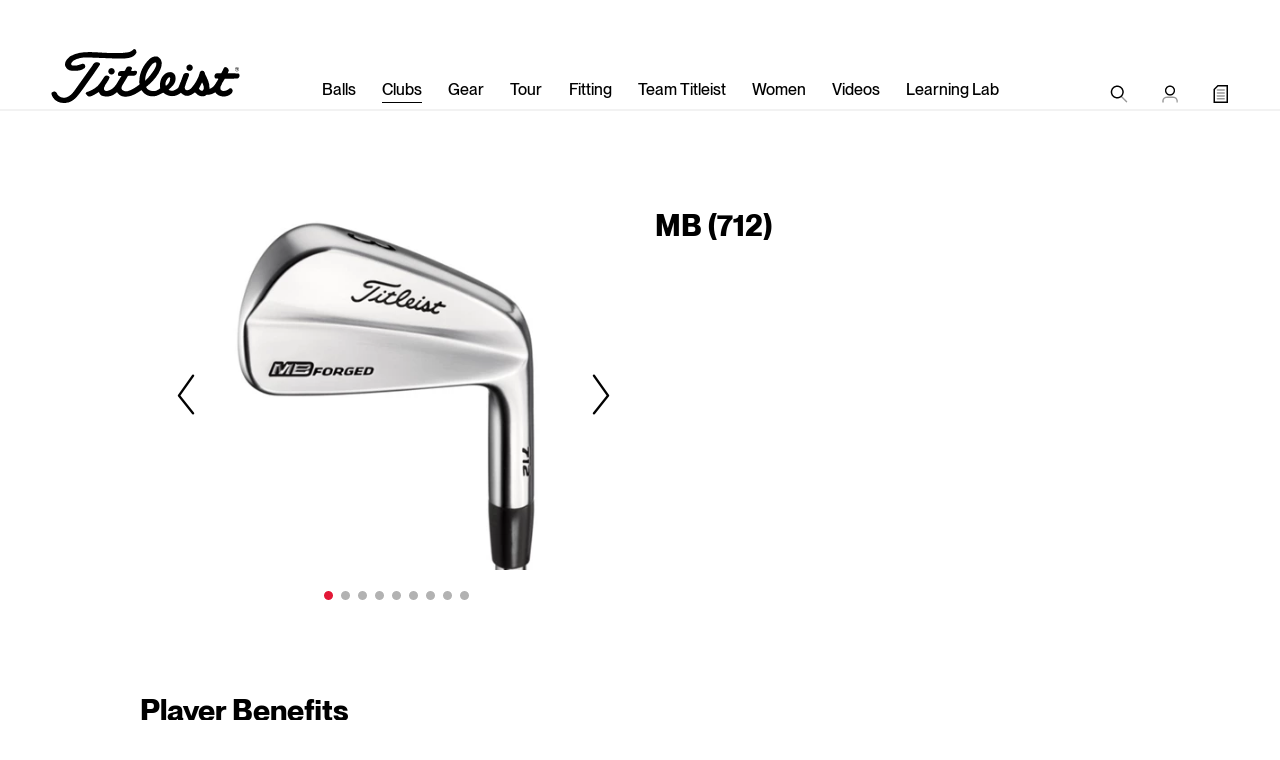

--- FILE ---
content_type: text/html; charset=utf-8
request_url: https://www.titleist.com.au/golf-clubs/irons/mb-712
body_size: 10436
content:


<!DOCTYPE html>
<html class="no-js " >
<head>
    <meta charset="UTF-8">
    <title>MB (712)</title>
    

    <meta name="viewport" content="width=device-width, initial-scale=1.0, maximum-scale=1.0, minimum-scale=1.0, user-scalable=0" />
    <meta name="google" content="notranslate" />

        
<meta property="og:title" content="MB (712)" /><meta property="og:description" content="" /><meta property="og:url" content="https://www.titleist.com.au/golf-clubs/irons/mb-712" /><meta property="og:type" content="product" /><meta property="og:image" content="https://acushnet.scene7.com/is/image/titleist/712_mb_players?wid=1200&qlt=90&resMode=sharp2" />
    <link rel="preconnect" href="//ajax.googleapis.com" />
    <link rel="preconnect" href="https://fonts.googleapis.com">
    <link rel="preconnect" href="https://fonts.gstatic.com" crossorigin>
    <link rel="preconnect" href="https://s.ytimg.com" />
    <link rel="preconnect" href="https://www.google-analytics.com" />
    <link rel="preconnect" href="https://www.google.com" />
    <link rel="preconnect" href="https://4896560.fls.doubleclick.net" />
    <link rel="preconnect" href="https://script.hotjar.com" />
    <link rel="preconnect" href="https://a.optmnstr.com" />
    <link rel="preconnect" href="https://www.youtube.com" />
    <link rel="preconnect" href="https://media.titleist.com" />
    <link rel="preconnect" href="https://connect.facebook.net" />
    <link rel="preconnect" href="https://cdn.rejoiner.com" />
    <link rel="preconnect" href="https://rj2.rejoiner.com" />
    <link rel="preconnect" href="https://vars.hotjar.com" />
    <link rel="preconnect" href="https://in.hotjar.com" />
    <link rel="preconnect" href="https://static.hotjar.com" />
    <link rel="preconnect" href="https://api.optmnstr.com" />
    <link rel="preconnect" href="https://l.sharethis.com" />

    <link rel="dns-prefetch" href="//ajax.googleapis.com" />
    <link rel="dns-prefetch" href="//fonts.googleapis.com" />
    <link rel="dns-prefetch" href="https://s.ytimg.com" />
    <link rel="dns-prefetch" href="https://www.google-analytics.com" />
    <link rel="dns-prefetch" href="https://www.google.com" />
    <link rel="dns-prefetch" href="https://4896560.fls.doubleclick.net" />
    <link rel="dns-prefetch" href="https://script.hotjar.com" />
    <link rel="dns-prefetch" href="https://a.optmnstr.com" />
    <link rel="dns-prefetch" href="https://www.youtube.com" />
    <link rel="dns-prefetch" href="https://media.titleist.com" />
    <link rel="dns-prefetch" href="https://connect.facebook.net" />
    <link rel="dns-prefetch" href="https://cdn.rejoiner.com" />
    <link rel="dns-prefetch" href="https://rj2.rejoiner.com" />
    <link rel="dns-prefetch" href="https://vars.hotjar.com" />
    <link rel="dns-prefetch" href="https://in.hotjar.com" />
    <link rel="dns-prefetch" href="https://static.hotjar.com" />
    <link rel="dns-prefetch" href="https://api.optmnstr.com" />
    <link rel="dns-prefetch" href="https://l.sharethis.com" />

        <link rel="canonical" href="https://www.titleist.com.au/golf-clubs/irons/mb-712" />


    

    


<link href="/build/assets/bundles/titleist.css?v=CTwHUjYpq2v4CqqnP4qcXZSoh1ipgE-BCi6yOz0tmyc1" rel="stylesheet"/>
        <style>
            body {
                margin: 0;
            }
        </style>
<link href="/build/assets/bundles/inline.css?v=kh6t6pxySTY6IiqAfDd669CfTnUH9tHW-XS2vlUyu1w1" rel="stylesheet" type="text/css" inline />



    <script src="/build/assets/bundles/modernizer.js?v=GzdJoPEiuhZOp8C92iXFuIxaa3JgDXO_1Kb9ovMAEIY1"></script>


    <script>
        // Picture element HTML5 shiv
        document.createElement("picture");
        // Global Titleist Intercept app variable
        var TitleistInterceptApp = {};
        var TitleistUrlPrefix = "";

        //***************************************************************************
        // START reCAPTCHA
        //***************************************************************************
        function capOnSubmit(token) {
            $('.g-recaptcha').parents('form').submit();
        }
                                                                                                //***************************************************************************
                                                                                                // END reCAPTCHA
                                                                                                //***************************************************************************
    </script>



    
    


<!-- Google Tag Manager -->
<script>// <![CDATA[
(function(w,d,s,l,i){w[l]=w[l]||[];w[l].push({'gtm.start':
new Date().getTime(),event:'gtm.js'});var f=d.getElementsByTagName(s)[0],
j=d.createElement(s),dl=l!='dataLayer'?'&l='+l:'';j.async=true;j.src=
'https://www.googletagmanager.com/gtm.js?id='+i+dl;f.parentNode.insertBefore(j,f);
})(window,document,'script','dataLayer','GTM-W5F8V9');
// ]]></script>
<!-- End Google Tag Manager -->

    <script>
    /**/
    /**/
    /**/
    /**/
    /**/

        window.dataLayer.push({ 'demandwareID': '', 'loggedInState': false, 'FIConsumerID': '' });


    window.youtubeEmbedUrl = "https://www.youtube-nocookie.com/embed/";
    </script>
    
</head>

<body class="enable-slideout-cart clubs-page clp ui-">

<!-- Google Tag Manager (noscript) --><noscript><iframe src="https://www.googletagmanager.com/ns.html?id=GTM-W5F8V9"
height="0" width="0" style="display:none;visibility:hidden"></iframe></noscript><!-- End Google Tag Manager (noscript) -->

<div class="primary-nav-spacer quote-mode"></div>
<nav class="primary desktop quote-mode">
    <div class="nav-animate-container">
        <div class="top-content">
        </div>
        <div class="left-content">
            <a href="/">
                <img class="logo" width="190" height="55" src="/build/assets/images/header/titleist-logo-black.svg" alt="Titleist" />
            </a>
        </div>

            <ul class="page-links">
                    <li class="balls-link-wrapper">
                        <a class="balls-link" href="/explore-golf-balls" >Balls</a>
                    </li>
                    <li class="clubs-link-wrapper">
                        <a class="clubs-link" href="/explore-golf-clubs" >Clubs</a>
                    </li>
                    <li class="gear-link-wrapper">
                        <a class="gear-link" href="/explore-golf-gear" >Gear</a>
                    </li>
                    <li class="tour-link-wrapper">
                        <a class="tour-link" href="/tour" >Tour</a>
                    </li>
                    <li class="fitting-link-wrapper">
                        <a class="fitting-link" href="/fitting" >Fitting</a>
                    </li>
                    <li class="team-link-wrapper">
                        <a class="team-link" href="/teamtitleist" >Team Titleist</a>
                    </li>
                    <li class="womens-golf-link-wrapper">
                        <a class="womens-golf-link" href="/womens-golf-equipment" >Women</a>
                    </li>
                    <li class="video-link-wrapper">
                        <a class="video-link" href="/videos" >Videos</a>
                    </li>
                    <li class="learning-lab-link-wrapper">
                        <a class="learning-lab-link" href="/learning-lab" >Learning Lab</a>
                    </li>
            </ul>

        <ul class="right-content">
            <li>
                <div class="nav-item open-search-overlay">
                    <span class="icon-v2 icon-search"></span>
                    <span class="sr-only">Search</span>
                </div>
            </li>
            <li class="account-toggle has-children">
                <a class="nav-item" href="/account">
                    <span class="icon-v2 icon-person"></span>
                    <span class="sr-only">My Account</span>
                </a>
                <div class="account-menu ">
                    <div class="icon-v2 icon-arrow-drop-up"></div>
    <div>
        <h2>Sign In</h2>
            <form action="/on/demandware.store/Sites-titleist-au-nz-Site/en_AU/Login-External" method="post">
                <input id="Redirect" name="Redirect" type="hidden" value="/golf-clubs/irons/mb-712">

        <div class="form-row">
            <div class="input-group">
                <label for="user">Email</label>
                <div class="form-field">
                    <input id="user" name="user" required="required" type="email" value="" data-parsley-required-message="Please enter valid Email Address" />
                </div>
            </div>
        </div>
        <div class="form-row">
            <div class="input-group">
                <label for="pass">Password</label>
                <div class="form-field pwd-field-type"><input id="pass" autocomplete="off" name="pass" required="required" type="password" data-parsley-required-message="Please enter a valid password" /></div>
            </div>
        </div>
        <div class="form-footer">
                <button class="titleist-btn">Sign In</button>

            <a href="#forgot-password-modal" data-iframe-url="" data-toggle="modal" data-target="#forgot-password-modal">Forgot Password</a>
            <span>
                Need a Team Titleist account?<br />
                <a href="/register">Create your account</a>
            </span>
        </div>

        <input type="hidden" name="redirectURL" value="/golf-clubs/irons/mb-712" />

            </form>
    </div>
                </div>
            </li>
                <li id="mini-bag" class="mini-bag" data-bag-count="0">
                    <a href="/cart" class="mini-bag-toggle nav-item" title="My Quote">
                        <span class="icon-v2 icon-quote"></span>
                        <span class="mini-bag-count is-removed" id="bag-badge">
                            <span class="mini-bag-count-text" id="bag-quantity">0</span>
                        </span>
                        <span class="sr-only">My Quote</span>
                    </a>
                    <div class="mini-bag-content">
                        <div class="padding-wrapper">
                            <div class="icon-v2 icon-arrow-drop-up"></div>
                            <div class="mini-bag-header">
                                My Quote
                                <span class="mini-bag-items"></span>
                                <span class="mini-bag-close"></span>
                            </div>
                            <div class="mini-bag-products">
                                <div class="content-asset">
                                    Your Quote is Empty
                                        <p>To request a quote, add your items and desired quantities, complete the form, and we'll contact you via email.</p>
                                </div>
                            </div>
                            <div class="mini-bag-totals hide">
                                <div class="minicart-click-to-quote hide">
                                    <form action="#" method="post" class="minicart-click-to-quote-form" novalidate="novalidate">
                                    <div class="clicktoquote-success-quote-message visually-hidden">
                                        <div class="content-asset">
                                            <div class="click-to-quote-success-message-heading">
                                                <span class="font-bold color-green">
                                                    <span class="">
                                                        <svg width="12" height="12" viewBox="0 0 64 64" fill="none" xmlns="http://www.w3.org/2000/svg">
                                                            <path d="M32 64C25.6708 64.0008 19.4836 62.1248 14.2206 58.609C8.95771 55.0933 4.85554 50.0959 2.4329 44.2487C0.0102613 38.4015 -0.624031 31.9673 0.610239 25.7596C1.84451 19.5519 4.8919 13.8497 9.36703 9.374C12.3383 6.40231 15.8658 4.04497 19.7482 2.43655C23.6305 0.82814 27.7916 0.000156607 31.9939 -0.000122C36.1962 -0.000400607 40.3574 0.827031 44.24 2.43493C48.1225 4.04283 51.6503 6.39971 54.622 9.371C57.5937 12.3423 59.9511 15.8698 61.5595 19.7521C63.1679 23.6344 63.9959 27.7956 63.9961 31.9979C63.9964 36.2002 63.169 40.3614 61.5611 44.2439C59.9532 48.1265 57.5963 51.6543 54.625 54.626C51.6611 57.607 48.1352 59.9705 44.2516 61.5795C40.368 63.1886 36.2038 64.0113 32 64ZM17.474 33.385C16.782 33.3816 16.1169 33.6531 15.625 34.14C15.1404 34.6352 14.869 35.3006 14.869 35.9935C14.869 36.6864 15.1404 37.3518 15.625 37.847L26.063 48.619L26.094 48.635C26.6995 48.9985 27.3782 49.2229 28.081 49.292H28.094C28.5745 49.3272 29.0544 49.2179 29.4722 48.978C29.8899 48.7381 30.2263 48.3787 30.438 47.946L48.281 19.666C48.6065 19.0166 48.6966 18.2744 48.536 17.566C48.4542 17.2236 48.2988 16.9032 48.0807 16.6269C47.8626 16.3506 47.587 16.1251 47.273 15.966C46.9196 15.7384 46.5064 15.6211 46.086 15.629C45.5912 15.6442 45.1066 15.7733 44.6698 16.0065C44.2331 16.2396 43.856 16.5703 43.568 16.973L27.75 42.555L19.323 34.14C19.0805 33.8975 18.7921 33.7059 18.4746 33.5762C18.1571 33.4466 17.8169 33.3816 17.474 33.385Z" fill="#44A223"></path>
                                                        </svg>
                                                    </span>
                                                    Quote Requested
                                                </span> | <span class="font-bold color-black">Request a New Quote</span>
                                            </div>
                                        </div> <!-- End content-asset -->
                                        <div class="content-asset">
                                            <div class="tooltip-icon tooltip">
                                                <div class="tooltip-content">
                                                    <p>Request a Quote Tooltip text</p>
                                                </div>
                                            </div>
                                        </div> <!-- End content-asset -->
                                    </div>
                                    <label class="input-custom-label minicart-click-to-quote-email-label" for="ctq_email">Email *</label>
                                    <div class="minicart-click-to-quote-helper-text ctqMinicartEmailHelpText">
                                        <div class="content-asset   ">
                                            Please provide your email address to submit your quote.
                                        </div> <!-- End content-asset -->
                                    </div>
                                    <div class="form-row input-custom required email minicart-click-to-quote-email-wrapper" aria-required="true">
                                        <div class="field-wrapper">
                                            <input class="input-text is-checking email required minicart-click-to-quote-email" placeholder="name@domain.com" type="email" name="ctq_email" id="ctq_email" value="" aria-required="true" aria-invalid="true" aria-describedby="ctq_email-error">
                                            <span id="ctq_email-error1" class="error" style="display:none">This field is required.</span>
                                            <span id="ctq_email-error2" class="error" style="display:none">Please enter a valid email address.</span>
                                        </div>
                                        <div class="ctqMinicartSubmitError minicart-click-to-quote-error-msg visually-hidden">
                                            <div class="content-asset">
                                                <span class="tooltip-icon red-tooltip mr-1"></span>We could not process your quote request. Please try again later.
                                            </div> <!-- End content-asset -->
                                        </div>
                                    </div>
                                    <div class="mini-bag-buttons">
                                        <span type="button" class="minicart-click-to-quote-request-a-quote titleist-btn disabled" title="Request a Quote">Request a Quote</span>
                                        <a type="button" class="minicart-click-to-quote-view-full-details titleist-btn outline link-btn" href="/cart" title="View Full Details">View Full Details</a>
                                    </div>
                                    </form>
                                </div>
                            </div>
                        </div>
                    </div>
                    <div class="mini-bag-content-overlay ui-widget-overlay"></div>
                </li>
        </ul>
    </div>
</nav>

<nav class="primary mobile quote-mode">
    <div class="top-content">
    </div>
    <div class="middle-content">
        <div class="left-content">
            <div class="mobile-nav-lines" id="mobile-nav-button">
                <div class="line"></div>
                <div class="line"></div>
                <div class="line"></div>
                <span class="sr-only">Menu</span>
            </div>
            <a class="open-search-overlay">
                <span class="icon-v2 icon-search"></span>
                <span class="sr-only">Search</span>
            </a>
        </div>
        <div class="center-content">
            <a href="/">
                <img class="logo" src="/build/assets/images/header/titleist-logo-black.svg" alt="Titleist" width="190" height="55" />
            </a>
        </div>
        <ul class="right-content">
            <li class="account-toggle">
                <a href="/account">
                    <span class="icon-v2 icon-person"></span>
                    <span class="sr-only">My Account</span>
                </a>
                        <div class="account-menu">
                                <div>
        <h2>Sign In</h2>
            <form action="/on/demandware.store/Sites-titleist-au-nz-Site/en_AU/Login-External" method="post">
                <input id="Redirect" name="Redirect" type="hidden" value="/golf-clubs/irons/mb-712">

        <div class="form-row">
            <div class="input-group">
                <label for="user">Email</label>
                <div class="form-field">
                    <input id="user" name="user" required="required" type="email" value="" data-parsley-required-message="Please enter valid Email Address" />
                </div>
            </div>
        </div>
        <div class="form-row">
            <div class="input-group">
                <label for="pass">Password</label>
                <div class="form-field pwd-field-type"><input id="pass" autocomplete="off" name="pass" required="required" type="password" data-parsley-required-message="Please enter a valid password" /></div>
            </div>
        </div>
        <div class="form-footer">
                <button class="titleist-btn">Sign In</button>

            <a href="#forgot-password-modal" data-iframe-url="" data-toggle="modal" data-target="#forgot-password-modal">Forgot Password</a>
            <span>
                Need a Team Titleist account?<br />
                <a href="/register">Create your account</a>
            </span>
        </div>

        <input type="hidden" name="redirectURL" value="/golf-clubs/irons/mb-712" />

            </form>
    </div>

                        </div>
            </li>
                <li>
                    <a href="/cart" class="mobile-mini-bag">
                        <span class="icon-v2 icon-quote"></span>
                        <span class="mini-bag-count is-removed" id="bag-badge-mobile">
                            <span class="mini-bag-count-text" id="bag-quantity-mobile">0</span>
                        </span>
                        <span class="sr-only">My Cart</span>
                    </a>
                </li>
        </ul>
    </div>
</nav>
<nav class="mobile-overlay quote-mode">
    <div class="scroll-container">

            <ul class="page-links">
                    <li class="balls-link-wrapper">
                        <a class="balls-link" href="/explore-golf-balls" >Balls</a>
                    </li>
                    <li class="clubs-link-wrapper">
                        <a class="clubs-link" href="/explore-golf-clubs" >Clubs</a>
                    </li>
                    <li class="gear-link-wrapper">
                        <a class="gear-link" href="/explore-golf-gear" >Gear</a>
                    </li>
                    <li class="tour-link-wrapper">
                        <a class="tour-link" href="/tour" >Tour</a>
                    </li>
                    <li class="fitting-link-wrapper">
                        <a class="fitting-link" href="/fitting" >Fitting</a>
                    </li>
                    <li class="team-link-wrapper">
                        <a class="team-link" href="/teamtitleist" >Team Titleist</a>
                    </li>
                    <li class="womens-golf-link-wrapper">
                        <a class="womens-golf-link" href="/womens-golf-equipment" >Women</a>
                    </li>
                    <li class="video-link-wrapper">
                        <a class="video-link" href="/videos" >Videos</a>
                    </li>
                    <li class="learning-lab-link-wrapper">
                        <a class="learning-lab-link" href="/learning-lab" >Learning Lab</a>
                    </li>
            </ul>
    </div>
</nav>



<nav class="search-overlay-content">
    <div class="flex-wrapper">
        <div class="search-bar">
            <form action="/search" method="get" class="search-form">
                <div class="inline-input">
                    <label class="visually-hidden" for="q">Search</label>
                    <div class="input-button-wrap">
                        <input type="text" id="q" name="q" maxlength="60" autocomplete="off" placeholder="Search">
                        <button type="submit" class="icon-v2 icon-search" aria-expanded="false" style="display: block;">
                            <span class="visually-hidden">Search</span>
                        </button>
                    </div>
                </div>
            </form>
            <button type="button" class="close-button open-search-overlay">
                <span class="icon-v2 icon-close"></span>
            </button>
        </div>
        


        <div class="search-links">
            <div class="items">
            </div>
        </div>
        <div class="search-results">
            <div class="items">
                <div class="item">
                </div>
            </div>
        </div>

    </div>
</nav>
    <div class="version2 product-content">
        













<section class="m-product">
    <div class="titleist-container">
        <div class="col sm-w-100 mid-w-50">
            <div class="gutter">
                <div class="m-product-images">
                        <div class="slider animated animated-fade-in" data-slick='{"slidesToShow": 1, "slidesToScroll": 1, "dots": true, "arrows": true }'>
                        <figure>
                            <span class="easyzoom easyzoom--overlay">
                                <a href="//acushnet.scene7.com/is/image/titleist/2011_MB_3_Hero?wid=800&qlt=95&resMode=sharp2">                                    
                                    



<picture >
    <source  data-srcset="//acushnet.scene7.com/is/image/titleist/2011_MB_3_Hero?wid=400&qlt=90&resMode=sharp2, //acushnet.scene7.com/is/image/titleist/2011_MB_3_Hero?wid=800&amp;qlt=90&amp;resMode=sharp2 2x">
    
            <img data-src="//acushnet.scene7.com/is/image/titleist/2011_MB_3_Hero?wid=400&amp;qlt=90&amp;resMode=sharp2" src="[data-uri]" alt="MB 3-iron" class="lazyload">
</picture>


                                </a>
                            </span>
                        </figure>
                        <figure>
                            <span class="easyzoom easyzoom--overlay">
                                <a href="//acushnet.scene7.com/is/image/titleist/2011_MB_3_Face?wid=800&qlt=95&resMode=sharp2">                                    
                                    



<picture >
    <source  data-srcset="//acushnet.scene7.com/is/image/titleist/2011_MB_3_Face?wid=400&qlt=90&resMode=sharp2, //acushnet.scene7.com/is/image/titleist/2011_MB_3_Face?wid=800&amp;qlt=90&amp;resMode=sharp2 2x">
    
            <img data-src="//acushnet.scene7.com/is/image/titleist/2011_MB_3_Face?wid=400&amp;qlt=90&amp;resMode=sharp2" src="[data-uri]" alt="MB 3-iron" class="lazyload">
</picture>


                                </a>
                            </span>
                        </figure>
                        <figure>
                            <span class="easyzoom easyzoom--overlay">
                                <a href="//acushnet.scene7.com/is/image/titleist/2011_MB_3_Toe?wid=800&qlt=95&resMode=sharp2">                                    
                                    



<picture >
    <source  data-srcset="//acushnet.scene7.com/is/image/titleist/2011_MB_3_Toe?wid=400&qlt=90&resMode=sharp2, //acushnet.scene7.com/is/image/titleist/2011_MB_3_Toe?wid=800&amp;qlt=90&amp;resMode=sharp2 2x">
    
            <img data-src="//acushnet.scene7.com/is/image/titleist/2011_MB_3_Toe?wid=400&amp;qlt=90&amp;resMode=sharp2" src="[data-uri]" alt="MB 3-iron" class="lazyload">
</picture>


                                </a>
                            </span>
                        </figure>
                        <figure>
                            <span class="easyzoom easyzoom--overlay">
                                <a href="//acushnet.scene7.com/is/image/titleist/2011_MB_6_Hero?wid=800&qlt=95&resMode=sharp2">                                    
                                    



<picture >
    <source  data-srcset="//acushnet.scene7.com/is/image/titleist/2011_MB_6_Hero?wid=400&qlt=90&resMode=sharp2, //acushnet.scene7.com/is/image/titleist/2011_MB_6_Hero?wid=800&amp;qlt=90&amp;resMode=sharp2 2x">
    
            <img data-src="//acushnet.scene7.com/is/image/titleist/2011_MB_6_Hero?wid=400&amp;qlt=90&amp;resMode=sharp2" src="[data-uri]" alt="MB 6-iron" class="lazyload">
</picture>


                                </a>
                            </span>
                        </figure>
                        <figure>
                            <span class="easyzoom easyzoom--overlay">
                                <a href="//acushnet.scene7.com/is/image/titleist/2011_MB_6_Face?wid=800&qlt=95&resMode=sharp2">                                    
                                    



<picture >
    <source  data-srcset="//acushnet.scene7.com/is/image/titleist/2011_MB_6_Face?wid=400&qlt=90&resMode=sharp2, //acushnet.scene7.com/is/image/titleist/2011_MB_6_Face?wid=800&amp;qlt=90&amp;resMode=sharp2 2x">
    
            <img data-src="//acushnet.scene7.com/is/image/titleist/2011_MB_6_Face?wid=400&amp;qlt=90&amp;resMode=sharp2" src="[data-uri]" alt="MB 6-iron" class="lazyload">
</picture>


                                </a>
                            </span>
                        </figure>
                        <figure>
                            <span class="easyzoom easyzoom--overlay">
                                <a href="//acushnet.scene7.com/is/image/titleist/2011_MB_6_Toe?wid=800&qlt=95&resMode=sharp2">                                    
                                    



<picture >
    <source  data-srcset="//acushnet.scene7.com/is/image/titleist/2011_MB_6_Toe?wid=400&qlt=90&resMode=sharp2, //acushnet.scene7.com/is/image/titleist/2011_MB_6_Toe?wid=800&amp;qlt=90&amp;resMode=sharp2 2x">
    
            <img data-src="//acushnet.scene7.com/is/image/titleist/2011_MB_6_Toe?wid=400&amp;qlt=90&amp;resMode=sharp2" src="[data-uri]" alt="MB 6-iron" class="lazyload">
</picture>


                                </a>
                            </span>
                        </figure>
                        <figure>
                            <span class="easyzoom easyzoom--overlay">
                                <a href="//acushnet.scene7.com/is/image/titleist/2011_MB_9_Hero?wid=800&qlt=95&resMode=sharp2">                                    
                                    



<picture >
    <source  data-srcset="//acushnet.scene7.com/is/image/titleist/2011_MB_9_Hero?wid=400&qlt=90&resMode=sharp2, //acushnet.scene7.com/is/image/titleist/2011_MB_9_Hero?wid=800&amp;qlt=90&amp;resMode=sharp2 2x">
    
            <img data-src="//acushnet.scene7.com/is/image/titleist/2011_MB_9_Hero?wid=400&amp;qlt=90&amp;resMode=sharp2" src="[data-uri]" alt="MB 9-iron" class="lazyload">
</picture>


                                </a>
                            </span>
                        </figure>
                        <figure>
                            <span class="easyzoom easyzoom--overlay">
                                <a href="//acushnet.scene7.com/is/image/titleist/2011_MB_9_Face?wid=800&qlt=95&resMode=sharp2">                                    
                                    



<picture >
    <source  data-srcset="//acushnet.scene7.com/is/image/titleist/2011_MB_9_Face?wid=400&qlt=90&resMode=sharp2, //acushnet.scene7.com/is/image/titleist/2011_MB_9_Face?wid=800&amp;qlt=90&amp;resMode=sharp2 2x">
    
            <img data-src="//acushnet.scene7.com/is/image/titleist/2011_MB_9_Face?wid=400&amp;qlt=90&amp;resMode=sharp2" src="[data-uri]" alt="MB 9-iron" class="lazyload">
</picture>


                                </a>
                            </span>
                        </figure>
                        <figure>
                            <span class="easyzoom easyzoom--overlay">
                                <a href="//acushnet.scene7.com/is/image/titleist/2011_MB_9_Toe?wid=800&qlt=95&resMode=sharp2">                                    
                                    



<picture >
    <source  data-srcset="//acushnet.scene7.com/is/image/titleist/2011_MB_9_Toe?wid=400&qlt=90&resMode=sharp2, //acushnet.scene7.com/is/image/titleist/2011_MB_9_Toe?wid=800&amp;qlt=90&amp;resMode=sharp2 2x">
    
            <img data-src="//acushnet.scene7.com/is/image/titleist/2011_MB_9_Toe?wid=400&amp;qlt=90&amp;resMode=sharp2" src="[data-uri]" alt="MB 9-iron" class="lazyload">
</picture>


                                </a>
                            </span>
                        </figure>
                    </div><!--/.slider-->
                </div><!--/.m-product-images-->
            </div><!--/.gutter-->
        </div><!--/.col-->

        <div class="col sm-w-100 mid-w-50">
            <div class="gutter">
                <div class="m-product-content">                    


<h1>MB (712)</h1>

                    <div class="description">
                        
                    </div>
                    
                </div><!--/.m-product-content-->
            </div><!--/.gutter-->
        </div><!--/.col-->
    </div>
</section>







<span id="DescriptiveContent" class="anchor"></span>

<div class="m-content-widget   ">
    <div class="titleist-container">
            <h2 class="ext-h1">Player Benefits</h2>


            <div class="titleist-layout ">
                    <div class="col sm-w-100 mid-w-50">

<div class="gutter"><div class="titleist-layout"><div class="col sm-w-50">                        <div class="gutter">



<picture >
    <source  data-srcset="//acushnet.scene7.com/is/image/titleist/mb_1?wid=300&qlt=90&resMode=sharp2, //acushnet.scene7.com/is/image/titleist/mb_1?wid=600&amp;qlt=90&amp;resMode=sharp2 2x">
    
            <img data-src="//acushnet.scene7.com/is/image/titleist/mb_1?wid=300&amp;qlt=90&amp;resMode=sharp2" src="[data-uri]" alt="Traditional Solid Feel" class="lazyload">
</picture>

</div><!--/.gutter--></div><!--/.col--><div class="col sm-w-50">                        <div class="gutter">
                                <h3 class="m-module-label ext-h2">Traditional Solid Feel</h3>

                                <p><p>through the compact head shape and optimized muscle back weighting behind the impact area</p></p>
                        </div><!--/.gutter-->
                        

</div><!--/.col--></div><!--/.titleist-layout--></div><!--/.gutter-->                    </div><!--/.col-->
                    <div class="col sm-w-100 mid-w-50">

<div class="gutter"><div class="titleist-layout"><div class="col sm-w-50">                        <div class="gutter">



<picture >
    <source  data-srcset="//acushnet.scene7.com/is/image/titleist/mb_2?wid=300&qlt=90&resMode=sharp2, //acushnet.scene7.com/is/image/titleist/mb_2?wid=600&amp;qlt=90&amp;resMode=sharp2 2x">
    
            <img data-src="//acushnet.scene7.com/is/image/titleist/mb_2?wid=300&amp;qlt=90&amp;resMode=sharp2" src="[data-uri]" alt="Maximum Shot Control" class="lazyload">
</picture>

</div><!--/.gutter--></div><!--/.col--><div class="col sm-w-50">                        <div class="gutter">
                                <h3 class="m-module-label ext-h2">Maximum Shot Control</h3>

                                <p><p>from the minimal progressive offset and traditional constant blade length design</p></p>
                        </div><!--/.gutter-->
                        

</div><!--/.col--></div><!--/.titleist-layout--></div><!--/.gutter-->                    </div><!--/.col-->
                    <div class="col sm-w-100 mid-w-50">

<div class="gutter"><div class="titleist-layout"><div class="col sm-w-50">                        <div class="gutter">



<picture >
    <source  data-srcset="//acushnet.scene7.com/is/image/titleist/mb_3?wid=300&qlt=90&resMode=sharp2, //acushnet.scene7.com/is/image/titleist/mb_3?wid=600&amp;qlt=90&amp;resMode=sharp2 2x">
    
            <img data-src="//acushnet.scene7.com/is/image/titleist/mb_3?wid=300&amp;qlt=90&amp;resMode=sharp2" src="[data-uri]" alt="Crisp Turf Contact" class="lazyload">
</picture>

</div><!--/.gutter--></div><!--/.col--><div class="col sm-w-50">                        <div class="gutter">
                                <h3 class="m-module-label ext-h2">Crisp Turf Contact</h3>

                                <p><p>from a new sole design with enhanced trailing edge and heel relief</p></p>
                        </div><!--/.gutter-->
                        

</div><!--/.col--></div><!--/.titleist-layout--></div><!--/.gutter-->                    </div><!--/.col-->
                    <div class="col sm-w-100 mid-w-50">

<div class="gutter"><div class="titleist-layout"><div class="col sm-w-50">                        <div class="gutter">



<picture >
    <source  data-srcset="//acushnet.scene7.com/is/image/titleist/mb_4?wid=300&qlt=90&resMode=sharp2, //acushnet.scene7.com/is/image/titleist/mb_4?wid=600&amp;qlt=90&amp;resMode=sharp2 2x">
    
            <img data-src="//acushnet.scene7.com/is/image/titleist/mb_4?wid=300&amp;qlt=90&amp;resMode=sharp2" src="[data-uri]" alt="High Performance Sole" class="lazyload">
</picture>

</div><!--/.gutter--></div><!--/.col--><div class="col sm-w-50">                        <div class="gutter">
                                <h3 class="m-module-label ext-h2">High Performance Sole</h3>

                                <p><p>with a blunted leading edge and cambered bounce surface for smooth turf entry and release</p></p>
                        </div><!--/.gutter-->
                        

</div><!--/.col--></div><!--/.titleist-layout--></div><!--/.gutter-->                    </div><!--/.col-->
                    <div class="col sm-w-100 mid-w-50">

<div class="gutter"><div class="titleist-layout"><div class="col sm-w-50">                        <div class="gutter">



<picture >
    <source  data-srcset="//acushnet.scene7.com/is/image/titleist/mb_5?wid=300&qlt=90&resMode=sharp2, //acushnet.scene7.com/is/image/titleist/mb_5?wid=600&amp;qlt=90&amp;resMode=sharp2 2x">
    
            <img data-src="//acushnet.scene7.com/is/image/titleist/mb_5?wid=300&amp;qlt=90&amp;resMode=sharp2" src="[data-uri]" alt="New Satin Finish" class="lazyload">
</picture>

</div><!--/.gutter--></div><!--/.col--><div class="col sm-w-50">                        <div class="gutter">
                                <h3 class="m-module-label ext-h2">New Satin Finish</h3>

                                <p><p>preferred by many tour players</p></p>
                        </div><!--/.gutter-->
                        

</div><!--/.col--></div><!--/.titleist-layout--></div><!--/.gutter-->                    </div><!--/.col-->
                    <div class="col sm-w-100 mid-w-50">

<div class="gutter"><div class="titleist-layout"><div class="col sm-w-50">                        <div class="gutter">



<picture >
    <source  data-srcset="//acushnet.scene7.com/is/image/titleist/mb_6?wid=300&qlt=90&resMode=sharp2, //acushnet.scene7.com/is/image/titleist/mb_6?wid=600&amp;qlt=90&amp;resMode=sharp2 2x">
    
            <img data-src="//acushnet.scene7.com/is/image/titleist/mb_6?wid=300&amp;qlt=90&amp;resMode=sharp2" src="[data-uri]" alt="Superior Appearance" class="lazyload">
</picture>

</div><!--/.gutter--></div><!--/.col--><div class="col sm-w-50">                        <div class="gutter">
                                <h3 class="m-module-label ext-h2">Superior Appearance</h3>

                                <p><p>with a thin topline and rounder<br>profile for a classic, but contemporary look</p></p>
                        </div><!--/.gutter-->
                        

</div><!--/.col--></div><!--/.titleist-layout--></div><!--/.gutter-->                    </div><!--/.col-->
            </div><!--/.titleist-layout-->
    </div>
</div><!--/.m-content-widget-->




<div class="m-content-widget" id="basic-table-29817">
    <div class="titleist-container">
            <h2 class="ext-h1">Specifications</h2>
        <div class="table-responsive">
            <table id="club_specs" border="0" cellspacing="0" class="table-stats">
<thead>
<tr class="first"><th>MB</th><th>Offset</th><th>Bounce</th><th>Loft</th><th>Length</th><th>Lie</th><th>Swingweight</th></tr>
</thead>
<tbody>
<tr><th class="first">3 Iron</th>
<td>.125"</td>
<td>2°</td>
<td>21°</td>
<td>39.00"</td>
<td>60°</td>
<td>D2</td>
</tr>
<tr><th class="first">4 Iron</th>
<td>.120"</td>
<td>3°</td>
<td>24°</td>
<td>38.50"</td>
<td>61°</td>
<td>D2</td>
</tr>
<tr><th class="first">5 Iron</th>
<td>.115"</td>
<td>4°</td>
<td>27°</td>
<td>38.00"</td>
<td>62°</td>
<td>D2</td>
</tr>
<tr><th class="first">6 Iron</th>
<td>.110"</td>
<td>4.5°</td>
<td>31°</td>
<td>37.50"</td>
<td>62.5°</td>
<td>D2</td>
</tr>
<tr><th class="first">7 Iron</th>
<td>.100"</td>
<td>5°</td>
<td>35°</td>
<td>37.00"</td>
<td>63°</td>
<td>D2</td>
</tr>
<tr><th class="first">8 Iron</th>
<td>.090"</td>
<td>6°</td>
<td>39°</td>
<td>36.50"</td>
<td>63.5°</td>
<td>D2</td>
</tr>
<tr><th class="first">9 Iron</th>
<td>.080"</td>
<td>7°</td>
<td>43°</td>
<td>36.00"</td>
<td>64°</td>
<td>D2</td>
</tr>
<tr><th class="first">P</th>
<td>.075"</td>
<td>8°</td>
<td>47°</td>
<td>35.75"</td>
<td>64°</td>
<td>D2</td>
</tr>
</tbody>
</table>
        </div>
    </div>
</div>





<div class="m-category-listing no-img-border">
    <!-- ATTN: note the no-img-border class -->
    <div class="titleist-container">        
        <h2 class="ext-h1">Stock Shaft & Grip</h2>
        <div class="titleist-layout">
                <div class="col sm-w-50 mid-w-25">
                    <div class="gutter">
                        



<picture >
    <source  srcset="//acushnet.scene7.com/is/image/titleist/true_temper_dynamic_gold?wid=240&qlt=90&resMode=sharp2, //acushnet.scene7.com/is/image/titleist/true_temper_dynamic_gold?wid=480&amp;qlt=90&amp;resMode=sharp2 2x">
    
            <img src="//acushnet.scene7.com/is/image/titleist/true_temper_dynamic_gold?wid=240&amp;qlt=90&amp;resMode=sharp2" alt="True Temper Dynamic Gold">
</picture>

                        <h2 class="ext-h3"><a href="#">True Temper Dynamic Gold</a></h2>
                        <p>
                            <p>Dynamic Gold is a heavy-weight steel shaft with a high flex point that produces a lower, penetrating trajectory with lower spin for control. This shaft is ideal for strong, high ball speed players seeking greater weight feedback with lower launch and spin.</p>
                        </p>
                    </div><!--/.gutter-->
                </div><!--/.col-->
        </div>
    </div>
</div>





<section class="m-callout-tertiary">
    <div class="titleist-container">
        <h1>What's In Your Bag?</h1>
<p>Do you already play with Titleist clubs? Add them to your Team Titleist bag and let other members know what you're playing with! You can optionally register them there as well!</p>
<p><a href="/my-profile/my-bag" class="btn-tertiary outline">Update My Bag</a> <a href="/my-profile/sign-up" class="titleist-btn">Not a Team Titleist Member? Sign Up!</a></p>
    </div><!--/.container-->
</section>


<input id="MiniCartQtyLabel" name="MiniCartQtyLabel" type="hidden" value="" /><input id="MiniCartOrderSubtotalLabel" name="MiniCartOrderSubtotalLabel" type="hidden" value="" /><input id="MiniCartColorLabel" name="MiniCartColorLabel" type="hidden" value="" /><input id="MiniCartSizeLabel" name="MiniCartSizeLabel" type="hidden" value="" /><input id="MiniCartHandLabel" name="MiniCartHandLabel" type="hidden" value="" /><input id="MiniCartStyleLabel" name="MiniCartStyleLabel" type="hidden" value="" /><input id="MiniCartPlayNoLabel" name="MiniCartPlayNoLabel" type="hidden" value="" /><input id="MiniCartPlayNoStandardLowLabel" name="MiniCartPlayNoStandardLowLabel" type="hidden" value="" /><input id="MiniCartPlayNoStandardHighLabel" name="MiniCartPlayNoStandardHighLabel" type="hidden" value="" /><input id="MiniCartPlayNoCustomLabel" name="MiniCartPlayNoCustomLabel" type="hidden" value="" /><input id="MiniCartSide1Label" name="MiniCartSide1Label" type="hidden" value="" /><input id="MiniCartSide2Label" name="MiniCartSide2Label" type="hidden" value="" /><input id="MiniCartSinglePersonalizationLabel" name="MiniCartSinglePersonalizationLabel" type="hidden" value="" /><input id="MiniCartLogo1Label" name="MiniCartLogo1Label" type="hidden" value="" /><input id="MiniCartLogo2Label" name="MiniCartLogo2Label" type="hidden" value="" /><input id="MiniCartSingleLogoLabel" name="MiniCartSingleLogoLabel" type="hidden" value="" /><input id="MiniCartMarkLabel" name="MiniCartMarkLabel" type="hidden" value="" /><input id="MiniCartPackagingLabel" name="MiniCartPackagingLabel" type="hidden" value="" /><input id="MiniCartStandardPackagingLabel" name="MiniCartStandardPackagingLabel" type="hidden" value="" /><input id="MiniCartSinglePackagingLabel" name="MiniCartSinglePackagingLabel" type="hidden" value="" /><input id="MiniCartEstimatedSubtotalLabel" name="MiniCartEstimatedSubtotalLabel" type="hidden" value="" /><input id="MiniCartLine1Label" name="MiniCartLine1Label" type="hidden" value="" /><input id="MiniCartLine2Label" name="MiniCartLine2Label" type="hidden" value="" /><input id="MiniCartLine3Label" name="MiniCartLine3Label" type="hidden" value="" /><input id="MiniCartTextColorLabel" name="MiniCartTextColorLabel" type="hidden" value="" /><input id="MiniCartMoreItemsInCartLabel" name="MiniCartMoreItemsInCartLabel" type="hidden" value="" /><input id="PasswordResetUrl" name="PasswordResetUrl" type="hidden" value="/password-reset-cms" /><input id="MiniCartOrientationLabel" name="MiniCartOrientationLabel" type="hidden" value="" /><input id="MiniCartLoftLabel" name="MiniCartLoftLabel" type="hidden" value="" /><input id="MiniCartLoftLieBounceLabel" name="MiniCartLoftLieBounceLabel" type="hidden" value="" /><input id="MiniCartShaftLabel" name="MiniCartShaftLabel" type="hidden" value="" /><input id="MiniCartFinishLabel" name="MiniCartFinishLabel" type="hidden" value="" /><input id="MiniCartPutterLengthLabel" name="MiniCartPutterLengthLabel" type="hidden" value="" /><input id="MiniCartGripLabel" name="MiniCartGripLabel" type="hidden" value="" /><input id="MiniCartIronLabel" name="MiniCartIronLabel" type="hidden" value="" /><input id="MiniCartLayoutMode" name="MiniCartLayoutMode" type="hidden" value="quote" />    </div>
    <div class="titleist-modal modal-full fade profile-modal" id="forgot-password-modal" tabindex="-1" role="dialog">
        <div class="modal-dialog" role="document">
            <button type="button" class="close" data-dismiss="modal" aria-label="Close"><span aria-hidden="true">×</span></button>
            <div class="modal-content">
                <div class="modal-body">
                    <div class="profile-popup form-data message sfcc-form-wrapper" style="display:none">
                        <h2 class="underline ext-h1">Check Your Email</h2>
                        <p>
                            We've sent you an email with the information needed to reset your password. The email might take a couple of minutes to reach your account.
                        </p>
                        <p>For help at anytime contact customer service.</p>
                        <p class="contact-note"><strong>(800) 333-4200</strong><span>M-F 9am - 5pm EST.</span></p>
                    </div>
                    <div class="profile-popup form-data sfcc-form-wrapper">

                    </div>
                </div>
            </div>
        </div>
    </div>

    <div class="footer-media">
                <div class="text-center">
                    <button id="footer-back-to-top" class="back-to-top" type="button">
                        <span class="icon-v2 icon-arrow-circle-up"></span>
                        <span class="btn-text">Back to top</span>
                    </button>
                </div>
            <div class="footer-media-content ">




<form id="news-signup-form" class="news-signup-form" action="/standardform/FooterEmailSignup" method="post">
    <div class="inline-input input-wrap justify-center">

















<ul class="footer-media-social-icons">
        <li><a href="http://facebook.com/titleistanz" target="_blank" class="icon-v2 icon-facebook"><span class="sr-only">Facebook</span></a></li>
        <li><a href="https://x.com/titleist_anz" target="_blank" class="icon-v2 icon-x-social"><span class="sr-only"></span></a></li>
        <li><a href="http://instagram.com/titleist_anz" target="_blank" class="icon-v2 icon-instagram"><span class="sr-only">Instagram</span></a></li>
        <li><a href="http://youtube.com/titleist" target="_blank" class="icon-v2 icon-youtube"><span class="sr-only">YouTube</span></a></li>
</ul>
    </div>
 </form>


            </div>
            <div class="footer-media-buttons">












    <a href="/locator" title="Find a golf store near me" type="button" class="btn-tertiary align-icon-right outline">

            <span class="icon-v2 icon-location"></span>
        Find a golf store near me
    </a>
    <a href="https://www.titleist.com.au/locator?searchtype=fit&Radius=50" title="Find a Fitting Event" type="button" class="titleist-btn align-icon-right outline">

            <span class="icon-v2 icon-location"></span>
        Find a Fitting Event
    </a>



            </div>
        










    </div>




<footer class="primary">
    <div class="top-row">
        <div class="wrapper">













        <div class="col">
        <div class="title">
            <h3>Company</h3>
            <button data-list-id="company" class="mobile-title-button"></button>
        </div>
        <div id="company" class="list-wrapper">
            <ul>
                            <li>
                                    <a href="/company/titleist-story">
                                        Titleist Story
                                    </a>
                            </li>
                            <li>
                                    <a href="/tradition-and-technology-updates">
                                        Tradition & Technology
                                    </a>
                            </li>
                            <li>
                                    <a href="/company/corporate-social-responsibility">
                                        Corporate Social Responsibility
                                    </a>
                            </li>
                            <li>
                                    <a href="/company/contact">
                                        Contact
                                    </a>
                            </li>
                            <li>
                                    <a href="https://mediacenter.titleist.com/en-AU">
                                        Media Center
                                    </a>
                            </li>
            </ul>
        </div>
            </div>






        <div class="col">
        <div class="title">
            <h3>Explore</h3>
            <button data-list-id="explore" class="mobile-title-button"></button>
        </div>
        <div id="explore" class="list-wrapper">
            <ul>
                            <li>
                                    <a href="https://www.titleist.com.au/explore-golf-balls">
                                        Balls
                                    </a>
                            </li>
                            <li>
                                    <a href="https://www.titleist.com.au/explore-golf-clubs">
                                        Clubs
                                    </a>
                            </li>
                            <li>
                                    <a href="https://www.titleist.com.au/explore-golf-gear">
                                        Gear
                                    </a>
                            </li>
                            <li>
                                    <a href="/tour">
                                        Tour
                                    </a>
                            </li>
                            <li>
                                    <a href="/teamtitleist">
                                        Team Titleist
                                    </a>
                            </li>
                            <li>
                                    <a href="/womens-golf-equipment">
                                        Women's Golf
                                    </a>
                            </li>
            </ul>
        </div>
            </div>






        <div class="col">
        <div class="title">
            <h3>Custom Fitting</h3>
            <button data-list-id="customfitting" class="mobile-title-button"></button>
        </div>
        <div id="customfitting" class="list-wrapper">
            <ul>
                            <li>
                                    <a href="/fitting/golf-ball-fitting">
                                        Ball Fitting
                                    </a>
                            </li>
                            <li>
                                    <a href="/fitting/golf-club-fitting">
                                        Club Fitting
                                    </a>
                            </li>
                            <li>
                                    <a href="/locator?searchtype=fit&amp;Radius=150">
                                        Fitting Events
                                    </a>
                            </li>
            </ul>
        </div>
            </div>






        <div class="col">
        <div class="title">
            <h3>Customer Service</h3>
            <button data-list-id="customerservice" class="mobile-title-button"></button>
        </div>
        <div id="customerservice" class="list-wrapper">
            <ul>
                            <li>
                                    <a href="/customer-service-home">
                                        Customer Service Homepage
                                    </a>
                            </li>
                            <li>
                                    <a href="/customer-service/ask-a-question">
                                        Email Customer Service
                                    </a>
                            </li>
                            <li>
                                    <a href="/status">
                                        Order Status
                                    </a>
                            </li>
                            <li>
                                    <a href="/my-profile/register-product">
                                        Product Registration
                                    </a>
                            </li>
                            <li>
                                    <a href="/company/warranty">
                                        Warranty, Care, and Repair
                                    </a>
                            </li>
                            <li>
                                    <a href="/customer-service/report-counterfeit-product">
                                        Counterfeit Product Notice
                                    </a>
                            </li>
                            <li>
                                    <a href="/company/sponsorship-donations">
                                        Sponsorship and Donations
                                    </a>
                            </li>
                            <li>
                                    <a href="/shipping-and-returns">
                                        Shipping and Returns Policy
                                    </a>
                            </li>
            </ul>
        </div>
            </div>






        <div class="col">
        <div class="title">
            <h3>Legal</h3>
            <button data-list-id="legal" class="mobile-title-button"></button>
        </div>
        <div id="legal" class="list-wrapper">
            <ul>
                            <li>
                                    <a href="/company/privacy-policy">
                                        Privacy
                                    </a>
                            </li>
                            <li>
                                    <a href="/company/legal">
                                        Terms of Use
                                    </a>
                            </li>
                            <li>
                                    <a href="/patents">
                                        Patents
                                    </a>
                            </li>
                            <li>
                                    <a href="/company/community-policy">
                                        Community Policy
                                    </a>
                            </li>
                            <li>
                                    <a href="/company/supplier-citizenship">
                                        Supplier Citizenship
                                    </a>
                            </li>
                            <li>
                                    <a href="/company/unsolicited-submissions">
                                        Unsolicited Submissions
                                    </a>
                            </li>
                            <li>
                                    <a href="/company/cookie-policy">
                                        Cookie Policy
                                    </a>
                            </li>
            </ul>
        </div>
            </div>


        </div>
    </div>
    <div class="bottom-row">
        <div class="logos">












<a href="https://www.scottycameron.com/" target="_blank"> <img class="scotty-cameron logo" src="/build/assets/images/footer/scotty-cameron-logo.svg" /> </a> <a href="https://www.vokey.com/" target="_blank"> <img class="vokey logo" src="/build/assets/images/footer/vokey-logo.svg" /> </a>


        </div>
        <div class="locale-selector">
            <div class="menu-global">












<button type="button" aria-expanded="false">
    <span class="icon-v2 icon-language"></span>
    Australia/New Zealand
    <span class="icon-v2 icon-chevron-right"></span>
</button>
<div class="menu-content">
    <div class="menu-content-header">
        <h4>Please choose your language</h4>
        <button type="button" class="icon-v2 icon-close"></button>
    </div>
    <ul>
            <li><a href="//www.titleist.com.au" class="is-active">Australia</a></li>
            <li><a href="//www.titleist.de" >Austria</a></li>
            <li><a href="//www.titleist.ca" >Canada</a></li>
            <li><a href="//www.titleist.com.cn" >China</a></li>
            <li><a href="//www.titleist.com.fr" >France</a></li>
            <li><a href="//www.titleist.de" >Germany</a></li>
            <li><a href="//www.titleist.co.jp" >Japan</a></li>
            <li><a href="//www.titleist.co.kr" >Korea</a></li>
            <li><a href="//www.titleist.com.my" >Malaysia</a></li>
            <li><a href="//www.titleist.com.es" >Latin America</a></li>
            <li><a href="https://www.titleist.co.nz/" >New Zealand</a></li>
            <li><a href="//www.titleist.com.sg" >Singapore</a></li>
            <li><a href="//www.titleist.se" >Sweden</a></li>
            <li><a href="//www.titleist.de" >Switzerland</a></li>
            <li><a href="//www.titleist.co.th" >Thailand (English)</a></li>
            <li><a href="//www.titleist.in.th" >Thailand (ไทย)</a></li>
            <li><a href="//www.titleist.co.uk" >United Kingdom</a></li>
            <li><a href="//www.titleist.com" >United States</a></li>
    </ul>
    <div class="icon-v2 icon-arrow-drop-down"></div>
</div>

            </div>
        </div>
    </div>
    <p class="legal">












©2025 Acushnet Company. All rights reserved. Equipment counts courtesy of Darrell Survey



    </p>    
</footer>
    <input id="applicationpath" name="applicationpath" type="hidden" value="/" />
    <script src="/build/assets/javascripts/vendor/jquery.min.js"></script>

<script src="/build/assets/bundles/bottom-redesign.js?v=57-oLNxWoZXPp6ybuCtK1ttP0HR0jICGkZmVNlOFFPU1"></script>

        <script src="//maps.googleapis.com/maps/api/js?client=gme-acushnetcompany&channel=TI-AU-LOCATOR&callback=setupMaps"></script>




    





    <noscript id="deferred-styles">
        <link href="/build/assets/bundles/main.css?v=o2LZ-wKcYrs9j1N--c86VB4KfN2hmiQlZVUl6OWbOp81" rel="stylesheet"/>

        
    </noscript>
    <script>
        var loadDeferredStyles = function () {
            var addStylesNode = document.getElementById("deferred-styles");
            var replacement = document.createElement("div");
            replacement.innerHTML = addStylesNode.textContent;
            document.body.appendChild(replacement);
            addStylesNode.parentElement.removeChild(addStylesNode);
        };
        var raf = window.requestAnimationFrame || window.mozRequestAnimationFrame || window.webkitRequestAnimationFrame || window.msRequestAnimationFrame;
        if (raf)
            raf(function () {
                window.setTimeout(loadDeferredStyles, 0);
            });
        else
            window.addEventListener('load', loadDeferredStyles);
    </script>


</body>
</html>

--- FILE ---
content_type: image/svg+xml
request_url: https://www.titleist.com.au/build/assets/images/icons/click-to-quote-48dp.svg
body_size: 518
content:
<svg width="48" height="48" viewBox="0 0 48 48" style="enable-background:new 0 0 48 48;" xmlns="http://www.w3.org/2000/svg">
<style type="text/css">
	.st0{fill-opacity:0.4;enable-background:new;}
</style>
<path d="M11.8265 15.4813L18.3564 8.82333H35.1735V39.1767H11.8265V15.4813ZM17.1684 6L9 14.3287V42H38V6H17.1684Z"/>
<path class="st0" d="M30.5096 14.481H16.6719C15.864 14.481 15.2091 15.1352 15.2091 15.9421C15.2091 16.7491 15.864 17.4032 16.6719 17.4032H30.5096C31.3174 17.4032 31.9723 16.7491 31.9723 15.9421C31.9723 15.1352 31.3174 14.481 30.5096 14.481Z"/>
<path class="st0" d="M30.5096 20.4715H16.6719C15.864 20.4715 15.2091 21.1257 15.2091 21.9326C15.2091 22.7396 15.864 23.3937 16.6719 23.3937H30.5096C31.3174 23.3937 31.9723 22.7396 31.9723 21.9326C31.9723 21.1257 31.3174 20.4715 30.5096 20.4715Z"/>
<path class="st0" d="M30.5096 26.3291H16.6719C15.864 26.3291 15.2091 26.9832 15.2091 27.7902C15.2091 28.5971 15.864 29.2513 16.6719 29.2513H30.5096C31.3174 29.2513 31.9723 28.5971 31.9723 27.7902C31.9723 26.9832 31.3174 26.3291 30.5096 26.3291Z"/>
<path class="st0" d="M30.5096 32.1866H16.6719C15.864 32.1866 15.2091 32.8407 15.2091 33.6477C15.2091 34.4546 15.864 35.1088 16.6719 35.1088H30.5096C31.3174 35.1088 31.9723 34.4546 31.9723 33.6477C31.9723 32.8407 31.3174 32.1866 30.5096 32.1866Z"/>
</svg>


--- FILE ---
content_type: image/svg+xml
request_url: https://www.titleist.com.au/build/assets/images/icons/search-48dp.svg
body_size: 521
content:
<?xml version="1.0" encoding="utf-8"?>
<!-- Generator: Adobe Illustrator 25.3.1, SVG Export Plug-In . SVG Version: 6.00 Build 0)  -->
<svg version="1.1" id="Layer_1" xmlns="http://www.w3.org/2000/svg" xmlns:xlink="http://www.w3.org/1999/xlink" x="0px" y="0px"
	 width="48px" height="48px" viewBox="0 0 48 48" style="enable-background:new 0 0 48 48;" xml:space="preserve">
<style type="text/css">
	.st0{opacity:0.4;enable-background:new    ;}
</style>
<g>
	<path class="st0" d="M39.1,40.9c-0.4,0-0.7-0.1-1-0.4L27.3,29.8c-0.6-0.6-0.6-1.5,0-2c0.6-0.6,1.5-0.6,2,0l10.8,10.7
		c0.6,0.6,0.6,1.5,0,2C39.8,40.8,39.4,40.9,39.1,40.9z"/>
	<path d="M20.5,33c-7.1,0-13-5.8-13-13c0-7.1,5.8-13,13-13s13,5.8,13,13C33.4,27.2,27.6,33,20.5,33z M20.5,9.9
		c-5.6,0-10.1,4.5-10.1,10.1c0,5.6,4.5,10.1,10.1,10.1S30.6,25.6,30.6,20C30.6,14.5,26,9.9,20.5,9.9z"/>
</g>
</svg>
